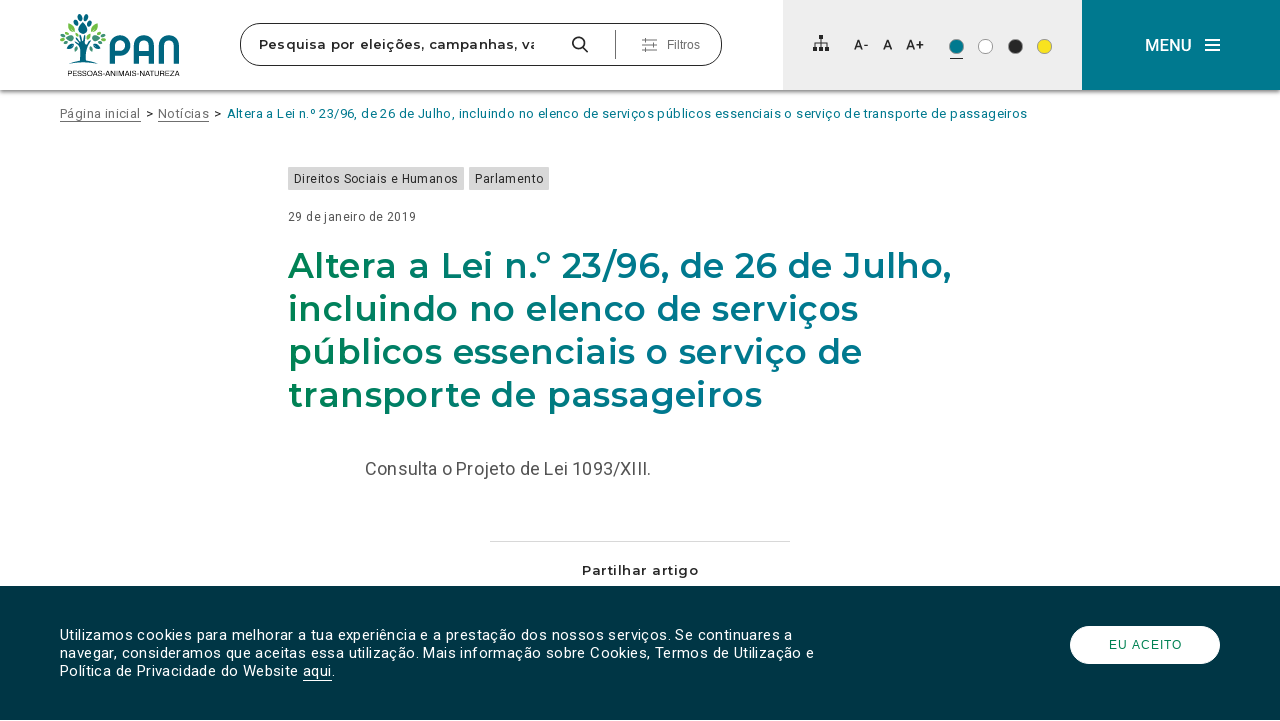

--- FILE ---
content_type: text/html; charset=utf-8
request_url: https://www.google.com/recaptcha/api2/anchor?ar=1&k=6Lc-jZIUAAAAAGLW1l-csKIQj6CNa_dtfo_5VwJL&co=aHR0cHM6Ly9wYW4uY29tLnB0OjQ0Mw..&hl=en&v=PoyoqOPhxBO7pBk68S4YbpHZ&size=invisible&anchor-ms=20000&execute-ms=30000&cb=f8o5ezlfxdd6
body_size: 48624
content:
<!DOCTYPE HTML><html dir="ltr" lang="en"><head><meta http-equiv="Content-Type" content="text/html; charset=UTF-8">
<meta http-equiv="X-UA-Compatible" content="IE=edge">
<title>reCAPTCHA</title>
<style type="text/css">
/* cyrillic-ext */
@font-face {
  font-family: 'Roboto';
  font-style: normal;
  font-weight: 400;
  font-stretch: 100%;
  src: url(//fonts.gstatic.com/s/roboto/v48/KFO7CnqEu92Fr1ME7kSn66aGLdTylUAMa3GUBHMdazTgWw.woff2) format('woff2');
  unicode-range: U+0460-052F, U+1C80-1C8A, U+20B4, U+2DE0-2DFF, U+A640-A69F, U+FE2E-FE2F;
}
/* cyrillic */
@font-face {
  font-family: 'Roboto';
  font-style: normal;
  font-weight: 400;
  font-stretch: 100%;
  src: url(//fonts.gstatic.com/s/roboto/v48/KFO7CnqEu92Fr1ME7kSn66aGLdTylUAMa3iUBHMdazTgWw.woff2) format('woff2');
  unicode-range: U+0301, U+0400-045F, U+0490-0491, U+04B0-04B1, U+2116;
}
/* greek-ext */
@font-face {
  font-family: 'Roboto';
  font-style: normal;
  font-weight: 400;
  font-stretch: 100%;
  src: url(//fonts.gstatic.com/s/roboto/v48/KFO7CnqEu92Fr1ME7kSn66aGLdTylUAMa3CUBHMdazTgWw.woff2) format('woff2');
  unicode-range: U+1F00-1FFF;
}
/* greek */
@font-face {
  font-family: 'Roboto';
  font-style: normal;
  font-weight: 400;
  font-stretch: 100%;
  src: url(//fonts.gstatic.com/s/roboto/v48/KFO7CnqEu92Fr1ME7kSn66aGLdTylUAMa3-UBHMdazTgWw.woff2) format('woff2');
  unicode-range: U+0370-0377, U+037A-037F, U+0384-038A, U+038C, U+038E-03A1, U+03A3-03FF;
}
/* math */
@font-face {
  font-family: 'Roboto';
  font-style: normal;
  font-weight: 400;
  font-stretch: 100%;
  src: url(//fonts.gstatic.com/s/roboto/v48/KFO7CnqEu92Fr1ME7kSn66aGLdTylUAMawCUBHMdazTgWw.woff2) format('woff2');
  unicode-range: U+0302-0303, U+0305, U+0307-0308, U+0310, U+0312, U+0315, U+031A, U+0326-0327, U+032C, U+032F-0330, U+0332-0333, U+0338, U+033A, U+0346, U+034D, U+0391-03A1, U+03A3-03A9, U+03B1-03C9, U+03D1, U+03D5-03D6, U+03F0-03F1, U+03F4-03F5, U+2016-2017, U+2034-2038, U+203C, U+2040, U+2043, U+2047, U+2050, U+2057, U+205F, U+2070-2071, U+2074-208E, U+2090-209C, U+20D0-20DC, U+20E1, U+20E5-20EF, U+2100-2112, U+2114-2115, U+2117-2121, U+2123-214F, U+2190, U+2192, U+2194-21AE, U+21B0-21E5, U+21F1-21F2, U+21F4-2211, U+2213-2214, U+2216-22FF, U+2308-230B, U+2310, U+2319, U+231C-2321, U+2336-237A, U+237C, U+2395, U+239B-23B7, U+23D0, U+23DC-23E1, U+2474-2475, U+25AF, U+25B3, U+25B7, U+25BD, U+25C1, U+25CA, U+25CC, U+25FB, U+266D-266F, U+27C0-27FF, U+2900-2AFF, U+2B0E-2B11, U+2B30-2B4C, U+2BFE, U+3030, U+FF5B, U+FF5D, U+1D400-1D7FF, U+1EE00-1EEFF;
}
/* symbols */
@font-face {
  font-family: 'Roboto';
  font-style: normal;
  font-weight: 400;
  font-stretch: 100%;
  src: url(//fonts.gstatic.com/s/roboto/v48/KFO7CnqEu92Fr1ME7kSn66aGLdTylUAMaxKUBHMdazTgWw.woff2) format('woff2');
  unicode-range: U+0001-000C, U+000E-001F, U+007F-009F, U+20DD-20E0, U+20E2-20E4, U+2150-218F, U+2190, U+2192, U+2194-2199, U+21AF, U+21E6-21F0, U+21F3, U+2218-2219, U+2299, U+22C4-22C6, U+2300-243F, U+2440-244A, U+2460-24FF, U+25A0-27BF, U+2800-28FF, U+2921-2922, U+2981, U+29BF, U+29EB, U+2B00-2BFF, U+4DC0-4DFF, U+FFF9-FFFB, U+10140-1018E, U+10190-1019C, U+101A0, U+101D0-101FD, U+102E0-102FB, U+10E60-10E7E, U+1D2C0-1D2D3, U+1D2E0-1D37F, U+1F000-1F0FF, U+1F100-1F1AD, U+1F1E6-1F1FF, U+1F30D-1F30F, U+1F315, U+1F31C, U+1F31E, U+1F320-1F32C, U+1F336, U+1F378, U+1F37D, U+1F382, U+1F393-1F39F, U+1F3A7-1F3A8, U+1F3AC-1F3AF, U+1F3C2, U+1F3C4-1F3C6, U+1F3CA-1F3CE, U+1F3D4-1F3E0, U+1F3ED, U+1F3F1-1F3F3, U+1F3F5-1F3F7, U+1F408, U+1F415, U+1F41F, U+1F426, U+1F43F, U+1F441-1F442, U+1F444, U+1F446-1F449, U+1F44C-1F44E, U+1F453, U+1F46A, U+1F47D, U+1F4A3, U+1F4B0, U+1F4B3, U+1F4B9, U+1F4BB, U+1F4BF, U+1F4C8-1F4CB, U+1F4D6, U+1F4DA, U+1F4DF, U+1F4E3-1F4E6, U+1F4EA-1F4ED, U+1F4F7, U+1F4F9-1F4FB, U+1F4FD-1F4FE, U+1F503, U+1F507-1F50B, U+1F50D, U+1F512-1F513, U+1F53E-1F54A, U+1F54F-1F5FA, U+1F610, U+1F650-1F67F, U+1F687, U+1F68D, U+1F691, U+1F694, U+1F698, U+1F6AD, U+1F6B2, U+1F6B9-1F6BA, U+1F6BC, U+1F6C6-1F6CF, U+1F6D3-1F6D7, U+1F6E0-1F6EA, U+1F6F0-1F6F3, U+1F6F7-1F6FC, U+1F700-1F7FF, U+1F800-1F80B, U+1F810-1F847, U+1F850-1F859, U+1F860-1F887, U+1F890-1F8AD, U+1F8B0-1F8BB, U+1F8C0-1F8C1, U+1F900-1F90B, U+1F93B, U+1F946, U+1F984, U+1F996, U+1F9E9, U+1FA00-1FA6F, U+1FA70-1FA7C, U+1FA80-1FA89, U+1FA8F-1FAC6, U+1FACE-1FADC, U+1FADF-1FAE9, U+1FAF0-1FAF8, U+1FB00-1FBFF;
}
/* vietnamese */
@font-face {
  font-family: 'Roboto';
  font-style: normal;
  font-weight: 400;
  font-stretch: 100%;
  src: url(//fonts.gstatic.com/s/roboto/v48/KFO7CnqEu92Fr1ME7kSn66aGLdTylUAMa3OUBHMdazTgWw.woff2) format('woff2');
  unicode-range: U+0102-0103, U+0110-0111, U+0128-0129, U+0168-0169, U+01A0-01A1, U+01AF-01B0, U+0300-0301, U+0303-0304, U+0308-0309, U+0323, U+0329, U+1EA0-1EF9, U+20AB;
}
/* latin-ext */
@font-face {
  font-family: 'Roboto';
  font-style: normal;
  font-weight: 400;
  font-stretch: 100%;
  src: url(//fonts.gstatic.com/s/roboto/v48/KFO7CnqEu92Fr1ME7kSn66aGLdTylUAMa3KUBHMdazTgWw.woff2) format('woff2');
  unicode-range: U+0100-02BA, U+02BD-02C5, U+02C7-02CC, U+02CE-02D7, U+02DD-02FF, U+0304, U+0308, U+0329, U+1D00-1DBF, U+1E00-1E9F, U+1EF2-1EFF, U+2020, U+20A0-20AB, U+20AD-20C0, U+2113, U+2C60-2C7F, U+A720-A7FF;
}
/* latin */
@font-face {
  font-family: 'Roboto';
  font-style: normal;
  font-weight: 400;
  font-stretch: 100%;
  src: url(//fonts.gstatic.com/s/roboto/v48/KFO7CnqEu92Fr1ME7kSn66aGLdTylUAMa3yUBHMdazQ.woff2) format('woff2');
  unicode-range: U+0000-00FF, U+0131, U+0152-0153, U+02BB-02BC, U+02C6, U+02DA, U+02DC, U+0304, U+0308, U+0329, U+2000-206F, U+20AC, U+2122, U+2191, U+2193, U+2212, U+2215, U+FEFF, U+FFFD;
}
/* cyrillic-ext */
@font-face {
  font-family: 'Roboto';
  font-style: normal;
  font-weight: 500;
  font-stretch: 100%;
  src: url(//fonts.gstatic.com/s/roboto/v48/KFO7CnqEu92Fr1ME7kSn66aGLdTylUAMa3GUBHMdazTgWw.woff2) format('woff2');
  unicode-range: U+0460-052F, U+1C80-1C8A, U+20B4, U+2DE0-2DFF, U+A640-A69F, U+FE2E-FE2F;
}
/* cyrillic */
@font-face {
  font-family: 'Roboto';
  font-style: normal;
  font-weight: 500;
  font-stretch: 100%;
  src: url(//fonts.gstatic.com/s/roboto/v48/KFO7CnqEu92Fr1ME7kSn66aGLdTylUAMa3iUBHMdazTgWw.woff2) format('woff2');
  unicode-range: U+0301, U+0400-045F, U+0490-0491, U+04B0-04B1, U+2116;
}
/* greek-ext */
@font-face {
  font-family: 'Roboto';
  font-style: normal;
  font-weight: 500;
  font-stretch: 100%;
  src: url(//fonts.gstatic.com/s/roboto/v48/KFO7CnqEu92Fr1ME7kSn66aGLdTylUAMa3CUBHMdazTgWw.woff2) format('woff2');
  unicode-range: U+1F00-1FFF;
}
/* greek */
@font-face {
  font-family: 'Roboto';
  font-style: normal;
  font-weight: 500;
  font-stretch: 100%;
  src: url(//fonts.gstatic.com/s/roboto/v48/KFO7CnqEu92Fr1ME7kSn66aGLdTylUAMa3-UBHMdazTgWw.woff2) format('woff2');
  unicode-range: U+0370-0377, U+037A-037F, U+0384-038A, U+038C, U+038E-03A1, U+03A3-03FF;
}
/* math */
@font-face {
  font-family: 'Roboto';
  font-style: normal;
  font-weight: 500;
  font-stretch: 100%;
  src: url(//fonts.gstatic.com/s/roboto/v48/KFO7CnqEu92Fr1ME7kSn66aGLdTylUAMawCUBHMdazTgWw.woff2) format('woff2');
  unicode-range: U+0302-0303, U+0305, U+0307-0308, U+0310, U+0312, U+0315, U+031A, U+0326-0327, U+032C, U+032F-0330, U+0332-0333, U+0338, U+033A, U+0346, U+034D, U+0391-03A1, U+03A3-03A9, U+03B1-03C9, U+03D1, U+03D5-03D6, U+03F0-03F1, U+03F4-03F5, U+2016-2017, U+2034-2038, U+203C, U+2040, U+2043, U+2047, U+2050, U+2057, U+205F, U+2070-2071, U+2074-208E, U+2090-209C, U+20D0-20DC, U+20E1, U+20E5-20EF, U+2100-2112, U+2114-2115, U+2117-2121, U+2123-214F, U+2190, U+2192, U+2194-21AE, U+21B0-21E5, U+21F1-21F2, U+21F4-2211, U+2213-2214, U+2216-22FF, U+2308-230B, U+2310, U+2319, U+231C-2321, U+2336-237A, U+237C, U+2395, U+239B-23B7, U+23D0, U+23DC-23E1, U+2474-2475, U+25AF, U+25B3, U+25B7, U+25BD, U+25C1, U+25CA, U+25CC, U+25FB, U+266D-266F, U+27C0-27FF, U+2900-2AFF, U+2B0E-2B11, U+2B30-2B4C, U+2BFE, U+3030, U+FF5B, U+FF5D, U+1D400-1D7FF, U+1EE00-1EEFF;
}
/* symbols */
@font-face {
  font-family: 'Roboto';
  font-style: normal;
  font-weight: 500;
  font-stretch: 100%;
  src: url(//fonts.gstatic.com/s/roboto/v48/KFO7CnqEu92Fr1ME7kSn66aGLdTylUAMaxKUBHMdazTgWw.woff2) format('woff2');
  unicode-range: U+0001-000C, U+000E-001F, U+007F-009F, U+20DD-20E0, U+20E2-20E4, U+2150-218F, U+2190, U+2192, U+2194-2199, U+21AF, U+21E6-21F0, U+21F3, U+2218-2219, U+2299, U+22C4-22C6, U+2300-243F, U+2440-244A, U+2460-24FF, U+25A0-27BF, U+2800-28FF, U+2921-2922, U+2981, U+29BF, U+29EB, U+2B00-2BFF, U+4DC0-4DFF, U+FFF9-FFFB, U+10140-1018E, U+10190-1019C, U+101A0, U+101D0-101FD, U+102E0-102FB, U+10E60-10E7E, U+1D2C0-1D2D3, U+1D2E0-1D37F, U+1F000-1F0FF, U+1F100-1F1AD, U+1F1E6-1F1FF, U+1F30D-1F30F, U+1F315, U+1F31C, U+1F31E, U+1F320-1F32C, U+1F336, U+1F378, U+1F37D, U+1F382, U+1F393-1F39F, U+1F3A7-1F3A8, U+1F3AC-1F3AF, U+1F3C2, U+1F3C4-1F3C6, U+1F3CA-1F3CE, U+1F3D4-1F3E0, U+1F3ED, U+1F3F1-1F3F3, U+1F3F5-1F3F7, U+1F408, U+1F415, U+1F41F, U+1F426, U+1F43F, U+1F441-1F442, U+1F444, U+1F446-1F449, U+1F44C-1F44E, U+1F453, U+1F46A, U+1F47D, U+1F4A3, U+1F4B0, U+1F4B3, U+1F4B9, U+1F4BB, U+1F4BF, U+1F4C8-1F4CB, U+1F4D6, U+1F4DA, U+1F4DF, U+1F4E3-1F4E6, U+1F4EA-1F4ED, U+1F4F7, U+1F4F9-1F4FB, U+1F4FD-1F4FE, U+1F503, U+1F507-1F50B, U+1F50D, U+1F512-1F513, U+1F53E-1F54A, U+1F54F-1F5FA, U+1F610, U+1F650-1F67F, U+1F687, U+1F68D, U+1F691, U+1F694, U+1F698, U+1F6AD, U+1F6B2, U+1F6B9-1F6BA, U+1F6BC, U+1F6C6-1F6CF, U+1F6D3-1F6D7, U+1F6E0-1F6EA, U+1F6F0-1F6F3, U+1F6F7-1F6FC, U+1F700-1F7FF, U+1F800-1F80B, U+1F810-1F847, U+1F850-1F859, U+1F860-1F887, U+1F890-1F8AD, U+1F8B0-1F8BB, U+1F8C0-1F8C1, U+1F900-1F90B, U+1F93B, U+1F946, U+1F984, U+1F996, U+1F9E9, U+1FA00-1FA6F, U+1FA70-1FA7C, U+1FA80-1FA89, U+1FA8F-1FAC6, U+1FACE-1FADC, U+1FADF-1FAE9, U+1FAF0-1FAF8, U+1FB00-1FBFF;
}
/* vietnamese */
@font-face {
  font-family: 'Roboto';
  font-style: normal;
  font-weight: 500;
  font-stretch: 100%;
  src: url(//fonts.gstatic.com/s/roboto/v48/KFO7CnqEu92Fr1ME7kSn66aGLdTylUAMa3OUBHMdazTgWw.woff2) format('woff2');
  unicode-range: U+0102-0103, U+0110-0111, U+0128-0129, U+0168-0169, U+01A0-01A1, U+01AF-01B0, U+0300-0301, U+0303-0304, U+0308-0309, U+0323, U+0329, U+1EA0-1EF9, U+20AB;
}
/* latin-ext */
@font-face {
  font-family: 'Roboto';
  font-style: normal;
  font-weight: 500;
  font-stretch: 100%;
  src: url(//fonts.gstatic.com/s/roboto/v48/KFO7CnqEu92Fr1ME7kSn66aGLdTylUAMa3KUBHMdazTgWw.woff2) format('woff2');
  unicode-range: U+0100-02BA, U+02BD-02C5, U+02C7-02CC, U+02CE-02D7, U+02DD-02FF, U+0304, U+0308, U+0329, U+1D00-1DBF, U+1E00-1E9F, U+1EF2-1EFF, U+2020, U+20A0-20AB, U+20AD-20C0, U+2113, U+2C60-2C7F, U+A720-A7FF;
}
/* latin */
@font-face {
  font-family: 'Roboto';
  font-style: normal;
  font-weight: 500;
  font-stretch: 100%;
  src: url(//fonts.gstatic.com/s/roboto/v48/KFO7CnqEu92Fr1ME7kSn66aGLdTylUAMa3yUBHMdazQ.woff2) format('woff2');
  unicode-range: U+0000-00FF, U+0131, U+0152-0153, U+02BB-02BC, U+02C6, U+02DA, U+02DC, U+0304, U+0308, U+0329, U+2000-206F, U+20AC, U+2122, U+2191, U+2193, U+2212, U+2215, U+FEFF, U+FFFD;
}
/* cyrillic-ext */
@font-face {
  font-family: 'Roboto';
  font-style: normal;
  font-weight: 900;
  font-stretch: 100%;
  src: url(//fonts.gstatic.com/s/roboto/v48/KFO7CnqEu92Fr1ME7kSn66aGLdTylUAMa3GUBHMdazTgWw.woff2) format('woff2');
  unicode-range: U+0460-052F, U+1C80-1C8A, U+20B4, U+2DE0-2DFF, U+A640-A69F, U+FE2E-FE2F;
}
/* cyrillic */
@font-face {
  font-family: 'Roboto';
  font-style: normal;
  font-weight: 900;
  font-stretch: 100%;
  src: url(//fonts.gstatic.com/s/roboto/v48/KFO7CnqEu92Fr1ME7kSn66aGLdTylUAMa3iUBHMdazTgWw.woff2) format('woff2');
  unicode-range: U+0301, U+0400-045F, U+0490-0491, U+04B0-04B1, U+2116;
}
/* greek-ext */
@font-face {
  font-family: 'Roboto';
  font-style: normal;
  font-weight: 900;
  font-stretch: 100%;
  src: url(//fonts.gstatic.com/s/roboto/v48/KFO7CnqEu92Fr1ME7kSn66aGLdTylUAMa3CUBHMdazTgWw.woff2) format('woff2');
  unicode-range: U+1F00-1FFF;
}
/* greek */
@font-face {
  font-family: 'Roboto';
  font-style: normal;
  font-weight: 900;
  font-stretch: 100%;
  src: url(//fonts.gstatic.com/s/roboto/v48/KFO7CnqEu92Fr1ME7kSn66aGLdTylUAMa3-UBHMdazTgWw.woff2) format('woff2');
  unicode-range: U+0370-0377, U+037A-037F, U+0384-038A, U+038C, U+038E-03A1, U+03A3-03FF;
}
/* math */
@font-face {
  font-family: 'Roboto';
  font-style: normal;
  font-weight: 900;
  font-stretch: 100%;
  src: url(//fonts.gstatic.com/s/roboto/v48/KFO7CnqEu92Fr1ME7kSn66aGLdTylUAMawCUBHMdazTgWw.woff2) format('woff2');
  unicode-range: U+0302-0303, U+0305, U+0307-0308, U+0310, U+0312, U+0315, U+031A, U+0326-0327, U+032C, U+032F-0330, U+0332-0333, U+0338, U+033A, U+0346, U+034D, U+0391-03A1, U+03A3-03A9, U+03B1-03C9, U+03D1, U+03D5-03D6, U+03F0-03F1, U+03F4-03F5, U+2016-2017, U+2034-2038, U+203C, U+2040, U+2043, U+2047, U+2050, U+2057, U+205F, U+2070-2071, U+2074-208E, U+2090-209C, U+20D0-20DC, U+20E1, U+20E5-20EF, U+2100-2112, U+2114-2115, U+2117-2121, U+2123-214F, U+2190, U+2192, U+2194-21AE, U+21B0-21E5, U+21F1-21F2, U+21F4-2211, U+2213-2214, U+2216-22FF, U+2308-230B, U+2310, U+2319, U+231C-2321, U+2336-237A, U+237C, U+2395, U+239B-23B7, U+23D0, U+23DC-23E1, U+2474-2475, U+25AF, U+25B3, U+25B7, U+25BD, U+25C1, U+25CA, U+25CC, U+25FB, U+266D-266F, U+27C0-27FF, U+2900-2AFF, U+2B0E-2B11, U+2B30-2B4C, U+2BFE, U+3030, U+FF5B, U+FF5D, U+1D400-1D7FF, U+1EE00-1EEFF;
}
/* symbols */
@font-face {
  font-family: 'Roboto';
  font-style: normal;
  font-weight: 900;
  font-stretch: 100%;
  src: url(//fonts.gstatic.com/s/roboto/v48/KFO7CnqEu92Fr1ME7kSn66aGLdTylUAMaxKUBHMdazTgWw.woff2) format('woff2');
  unicode-range: U+0001-000C, U+000E-001F, U+007F-009F, U+20DD-20E0, U+20E2-20E4, U+2150-218F, U+2190, U+2192, U+2194-2199, U+21AF, U+21E6-21F0, U+21F3, U+2218-2219, U+2299, U+22C4-22C6, U+2300-243F, U+2440-244A, U+2460-24FF, U+25A0-27BF, U+2800-28FF, U+2921-2922, U+2981, U+29BF, U+29EB, U+2B00-2BFF, U+4DC0-4DFF, U+FFF9-FFFB, U+10140-1018E, U+10190-1019C, U+101A0, U+101D0-101FD, U+102E0-102FB, U+10E60-10E7E, U+1D2C0-1D2D3, U+1D2E0-1D37F, U+1F000-1F0FF, U+1F100-1F1AD, U+1F1E6-1F1FF, U+1F30D-1F30F, U+1F315, U+1F31C, U+1F31E, U+1F320-1F32C, U+1F336, U+1F378, U+1F37D, U+1F382, U+1F393-1F39F, U+1F3A7-1F3A8, U+1F3AC-1F3AF, U+1F3C2, U+1F3C4-1F3C6, U+1F3CA-1F3CE, U+1F3D4-1F3E0, U+1F3ED, U+1F3F1-1F3F3, U+1F3F5-1F3F7, U+1F408, U+1F415, U+1F41F, U+1F426, U+1F43F, U+1F441-1F442, U+1F444, U+1F446-1F449, U+1F44C-1F44E, U+1F453, U+1F46A, U+1F47D, U+1F4A3, U+1F4B0, U+1F4B3, U+1F4B9, U+1F4BB, U+1F4BF, U+1F4C8-1F4CB, U+1F4D6, U+1F4DA, U+1F4DF, U+1F4E3-1F4E6, U+1F4EA-1F4ED, U+1F4F7, U+1F4F9-1F4FB, U+1F4FD-1F4FE, U+1F503, U+1F507-1F50B, U+1F50D, U+1F512-1F513, U+1F53E-1F54A, U+1F54F-1F5FA, U+1F610, U+1F650-1F67F, U+1F687, U+1F68D, U+1F691, U+1F694, U+1F698, U+1F6AD, U+1F6B2, U+1F6B9-1F6BA, U+1F6BC, U+1F6C6-1F6CF, U+1F6D3-1F6D7, U+1F6E0-1F6EA, U+1F6F0-1F6F3, U+1F6F7-1F6FC, U+1F700-1F7FF, U+1F800-1F80B, U+1F810-1F847, U+1F850-1F859, U+1F860-1F887, U+1F890-1F8AD, U+1F8B0-1F8BB, U+1F8C0-1F8C1, U+1F900-1F90B, U+1F93B, U+1F946, U+1F984, U+1F996, U+1F9E9, U+1FA00-1FA6F, U+1FA70-1FA7C, U+1FA80-1FA89, U+1FA8F-1FAC6, U+1FACE-1FADC, U+1FADF-1FAE9, U+1FAF0-1FAF8, U+1FB00-1FBFF;
}
/* vietnamese */
@font-face {
  font-family: 'Roboto';
  font-style: normal;
  font-weight: 900;
  font-stretch: 100%;
  src: url(//fonts.gstatic.com/s/roboto/v48/KFO7CnqEu92Fr1ME7kSn66aGLdTylUAMa3OUBHMdazTgWw.woff2) format('woff2');
  unicode-range: U+0102-0103, U+0110-0111, U+0128-0129, U+0168-0169, U+01A0-01A1, U+01AF-01B0, U+0300-0301, U+0303-0304, U+0308-0309, U+0323, U+0329, U+1EA0-1EF9, U+20AB;
}
/* latin-ext */
@font-face {
  font-family: 'Roboto';
  font-style: normal;
  font-weight: 900;
  font-stretch: 100%;
  src: url(//fonts.gstatic.com/s/roboto/v48/KFO7CnqEu92Fr1ME7kSn66aGLdTylUAMa3KUBHMdazTgWw.woff2) format('woff2');
  unicode-range: U+0100-02BA, U+02BD-02C5, U+02C7-02CC, U+02CE-02D7, U+02DD-02FF, U+0304, U+0308, U+0329, U+1D00-1DBF, U+1E00-1E9F, U+1EF2-1EFF, U+2020, U+20A0-20AB, U+20AD-20C0, U+2113, U+2C60-2C7F, U+A720-A7FF;
}
/* latin */
@font-face {
  font-family: 'Roboto';
  font-style: normal;
  font-weight: 900;
  font-stretch: 100%;
  src: url(//fonts.gstatic.com/s/roboto/v48/KFO7CnqEu92Fr1ME7kSn66aGLdTylUAMa3yUBHMdazQ.woff2) format('woff2');
  unicode-range: U+0000-00FF, U+0131, U+0152-0153, U+02BB-02BC, U+02C6, U+02DA, U+02DC, U+0304, U+0308, U+0329, U+2000-206F, U+20AC, U+2122, U+2191, U+2193, U+2212, U+2215, U+FEFF, U+FFFD;
}

</style>
<link rel="stylesheet" type="text/css" href="https://www.gstatic.com/recaptcha/releases/PoyoqOPhxBO7pBk68S4YbpHZ/styles__ltr.css">
<script nonce="xaXy1w20L92eyyqNkURXkg" type="text/javascript">window['__recaptcha_api'] = 'https://www.google.com/recaptcha/api2/';</script>
<script type="text/javascript" src="https://www.gstatic.com/recaptcha/releases/PoyoqOPhxBO7pBk68S4YbpHZ/recaptcha__en.js" nonce="xaXy1w20L92eyyqNkURXkg">
      
    </script></head>
<body><div id="rc-anchor-alert" class="rc-anchor-alert"></div>
<input type="hidden" id="recaptcha-token" value="[base64]">
<script type="text/javascript" nonce="xaXy1w20L92eyyqNkURXkg">
      recaptcha.anchor.Main.init("[\x22ainput\x22,[\x22bgdata\x22,\x22\x22,\[base64]/[base64]/bmV3IFpbdF0obVswXSk6Sz09Mj9uZXcgWlt0XShtWzBdLG1bMV0pOks9PTM/bmV3IFpbdF0obVswXSxtWzFdLG1bMl0pOks9PTQ/[base64]/[base64]/[base64]/[base64]/[base64]/[base64]/[base64]/[base64]/[base64]/[base64]/[base64]/[base64]/[base64]/[base64]\\u003d\\u003d\x22,\[base64]\\u003d\x22,\x22wpcnwoHDtMOCwpzDnMK3NsKZGCU8T1VfaMOaw5lPw4UGwpMqwpzCnSIuQnZKZ8KOEcK1Wl3CqMOGcEV6wpHCscO6wobCgmHDlEPCmsOhwq7CqsKFw4M6wqnDj8Oew7TCoBtmOsK6wrbDvcKsw6Y0aMO7w53ChcOQwqoJEMOtLCLCt18fwojCp8ORLm/Duy1+w5hvdCxSaWjCtcOKXCMBw5l2wpMebiBdW2Eqw4jDlcKCwqF/woQnMmUkf8K8LCdyLcKjwq7Cn8K5SMOVb8Oqw5rCh8KBOMOLPsKKw5Mbwo8Uwp7CiMKNw54hwp5Hw57DhcKTJsKBWcKRYDbDlMKdw50FFFXCncOOAH3DmhLDtWLCmGIRfznCkxTDjUtpOkZ/ScOcZMOlw6ZoN1bCtRtMK8KWbjZmwqUHw6bDv8KmMsKwwpbCrMKfw7Nxw5xaNcKgKX/DvcOxdcOnw5TDphfClcO1wrYWGsO/GDTCksOhB0xgHcOIw7TCmQzDs8OgBE4qwpnDumbCjMOswrzDq8ORfxbDh8KNwpTCvHvCt0wcw6rDksKTwroyw7Q+wqzCrsKGwpLDrVfDucKTwpnDn31Bwqhpw4Yrw5nDusKLesKBw58SIsOMX8K/aA/CjMKZwpATw7fCtS3CmDoASAzCnhcbwoLDgC8RdyfCuj7Cp8ODe8KRwo8aQBzDh8KnEng5w6DCmsOOw4TCtMKwVMOwwpF9NlvCucOpRGMyw5LChF7ChcK1w7LDvWzDsX/Cg8Khe3dyO8Kqw7weBkXDo8K6wr4CGmDCvsKDeMKQDiUyDsK/[base64]/CscOMNMOew5hZw5ENw78SbExBTBvDsA5GYsKkwpVSdjzDrsOXYk9Lw6NhQcOyAsO0Zwgew7MxE8OMw5bClsK5XQ/Cg8O8MGwzw4Q6Qy15TMK+wqLCnlpjPMOsw5zCrMKVwoLDqBXChcOaw5/[base64]/[base64]/w5bDhTnDrG1TD8K2SnTCqcKDwowbfgrDqT/CgR5zwpLDnsKSV8Opw6FRw5zCqMKQRGowEcOnw7nCtMKMd8OKMwjDoXINWcK2w7fDgRdpw4gAwoFRR0fDhcOySxPCvwZZWcOMwoY2XnzCg2HCl8KSw7HDsD/CiMKww4oVwqrDrQlvQnJJHmhFw6URw4LCqDDDjAzDnE9lw54mMUYxEDDDt8OfGsOWw4QrIQhOV03DgcKrTVleGnkaVMOhYMKgFQBRdS7CrsOufcKtAnFrPlBMaCI+wpjDvQpSPsKbwoXCqQfCri1Swp8ZwqU8MGE6w4rCug3Cu2DDlsK/w41sw4oKVMO4w7YtwrnCmsKtOkzDucOxVsKHFsK/w7TDrsOmw4zCmGfDnjMUPC/CjzolW2jCvsOyw7oDwpLCkcKdworDhgQQwrYREHTCuStnwr/[base64]/Cq8Kgw74ECh4yw554ZMO7McKTIcKGwotIwqvDlsKew4xbDcO5wq/[base64]/[base64]/[base64]/w7IFS8K3R0/DusOywqXCjg/CozIMwrEKOFF+w4jCgy99w5tkw7jCv8KHw4/DicO+C0gOwp92w6RfBcKDW37Chy/CqhxFwrXCnsOTHsOsSGVMwqNnwojCjjYvSDEDDyp+wobCo8KDJ8OYwoDCjcKCJF4LcDdPMCDDnhXDnMOrT1vCssOiPsK2Q8OAw5ckwqJJwofCsB84KcO2wo4pSsO0w43CgsOOMsK/XhrCjMOyMxTCusK+FMOewozDhBvCmMOTw7zClV3ClTLDuGbCrRZ0wpEKw5ZnEsKgwqJuQTBAw77DjnfDvcKWQMKoHyvDqcKhw7PDpUUPw6NyWMKiw5gfw6dzEMKEW8KhwpV/ZEMjNsOTw7sVVsK6w7jCoMOBFsKHF8KTwr/[base64]/CoMO7wo4nwoc9wpLDmk/CmFHCq8OWcMKNwp1KaDlmWcOqOMKLfi80I1dAaMOKH8OGVcOPw714EyNaw5rCrsOCTcOrQsOAwrLDqMOgw7TCsGfDgW4kd8O6e8KnFcOXM8OzC8Kvw7QhwpN3wpfDpcOkfWgSfcKpw5/CoX7DuEBwN8KqGjgDC1bDsGAaBV7DlD3CvMONw5nClURDwovCo1owQkhjX8OxwoE+w4xbw75FBGjCrX02wp1bRW7CqA/DrTrDpMOnw4HCjiJyGsO3wo7DlsOyEH8NAkRvw5YPScOaw5/CmlVnwphiGRo8w4N+w7jChCE6ag58w7YfL8OpFMKcw5nDiMOIw6Anw7vDhz3CpMO8wr9GfMKTwopzwrpYIFAKw50yK8O2K0TDtsOkJsOTXsKxLsOCM8KtezrChMK/McO+wqlmJgk4w4jCvWvDtH7DmsOeRWPDrW4vwqUEB8K2wogQw6hGZMKxIsOpCgw1HCEgw6IYw6rDlwDDgHMDwr7ChMKWZSMZC8O7woDCsgYpwogHI8OtwojCuMOIwpfDqgPDkGZ/VhoDc8KxX8K0P8OvX8KwwoNaw6R/w4AAU8Orw61de8OdfnUPAMOVwrBtw73CkxEhWDpIw5NmworCqjNPwpjDscOGFS4SHcKRDljDtQrCr8KdC8OgF3vDglfCqMKvfcKIwqdXwqTCoMOWKlbDrsOrUHhKwoZzRCDDhVfDnSrDs17Csm9aw6Mnw416wox/w4oew6DDr8KyY8K0TsOMwqXCo8O4w45bYcOWVCjDiMKMwpDClcKJwpk1ETnDnX3DsMK8aRAnw6HDrsKwPS3CsHnDrw9rw4TCk8OtZiUQSENtwpkiw73Csgkfw7RrecOMwo5mw5c6w6HCjCZUw4tLwqvDv2lFKsKtPcKDGmXDi3l0VMOnwplPwp/[base64]/w4c0McKEAA/Dp8Kjw7rDkcOIwq3DvFpkw6cqD8K5w6rDqSnCtsOHLcORwpxaw6EKwp5/wpRQbWjDvnAew78VZ8O5w4BeGMOtR8O/HWxew57DhlHChnXCvwvDpHLCjETDpHIWSB7Cnl3Dg3Vla8Krw5kNwrYqw5s3wqNdw5dgZ8O4MwzDuWZEIcKMw40oWQpkwqBzKsK1wpBBw47CqcOEwptDUMOTwq0+SMOfwovDlMOfw7HCgiQ2wpbCrHJmDsK6AMKvYcKKw4lCwq4Pw69/VnPCtMORA1/[base64]/[base64]/w7jDpcKRPMKHdsKlw51jwr/Cn8OIwpsUwqLCtMKjwqPDghnDhUIJbsObwqNNLi/DlcOMw4/CocOhw7HCtFfCjMKCw4DDo1TCuMKww5XDpMOgw54vCVhScMOfw6EWwp5EdMOuFjY4e8KyBG/DhsKfLsKTw6vCpSTCpEV/R3whwpjDkTcKVFfCqMO5biTDkcOIw5RQJiLCnjnCjsOawpITwr/[base64]/DgxTDm8OEFVrCsMKbMkktFMKxaUNWwp3DuMKHcn1VwoVBYHtJw688JlHDh8K3wpBRHsOnw5PDksORKCXDk8Opw4vDl0jDgcODw4Vmw5o2AC3CocOqcMKbfzzCvMK5KU7CrMKlwpR5XDIMw4oHSGwoSMK5wrh3wobCi8Oew5dffxrCi0Muwo9cw5Qnw4Mhw4EWw6/CiMOpw5AAW8KdCjzDoMKJwqVIwqnDhm/DpMOIwqEnIUoQw4PDlcKZw7ZnJTZYwqbCt1XCvsKtesKlw6TCqEZwwolhwqMWwqbCsMK3w6BcaFbClDPDtxrDgcKNWsODwp4ew7nDhcOGKh3CpFXCgm/[base64]/CuhTClsO1QsKUwrPDucKlEcKjwqY1SwrDh8OHCApfI0hAEFJpE1rDiMOKenYJw4BGwr0TJUNlwprDnsKZRktQRsKdAGJhUS8HU8OKeMOMBMKFF8K9wp4Lw4xJwowQwqYfw4RCeDI4Gnckw6YVeQTDm8Kzw7FEwq/Cum3DkxfDh8OEw6fCqDDCi8KkSMKww7FtwpfCvHojSCdiHsKaHl0FEMOcXsOkViHCmg/[base64]/CsSXCvCPDtUFhIcKRwq7DkhR2PloPfBBofEFIw4YgMgjDsA/DrsK/w53Dh3kaRgHDuiMufXPCncOFwrU/QsORCmIywrEULWp0wpjDjcOtw6HDuAUwwpJcZBEgw5hQw5/Cjh16wqVBZsO/wqXCgMKXw4Aqw7dMHcO0wqbDv8K5NMO/wo7DpmzDhA7CscOLwpLDh0poMg9awrzDnjrDp8KEJgnClQtIw5PDlADCmg8YwpRXwoTDl8KgwrZvwoDCgCnDu8K/wokmDhUfwokvNsK9w5nCq0vDikPCvCTCkMONwqRgw5LCjsKRwonCnwcxesORwovDoMKRwrIjc17DhMOUw6IRccKHwrrCpMOnw4DCsMKww6jCnE/[base64]/woHDkkQ9WMKjX8OOOMKSw6rDqXkyUMK7EcOTBUPCmnzCqlXDk3MzbQvCp249w53DqgDCrHo/[base64]/Cl8O3S8KswpkRwqRtworCqS7DqsOFL2HDtcO2w43Ck8OifsKrw7tCwq8ZK2g8KTNTH3zDh1QjwpA8w47DqMKjw53Dj8OCKcOgwpwnRsKZXsKUw6zCnWgVHl7CgXLDhmTDvcKaw5HChMOLwp9mwowjdBnDrwLDpAjChQPDicKcw6tzNsOrwotobMOSMMKyXMKCw6/[base64]/Dgh8pwofCthXDsDTDl8K6CgfCqsK0w5hCVMK5OywRFCTDsF82woFBKETDg07DhMOSw60lwrJKw74jOMO5wqkjFMKCwrMsVhICw7bDssK7KsOBSSo7wqlOHcKNwqxWPAx/[base64]/DgcKewrA2TDDCrFkEw6LDsMO+fsO7FHfDgSkxwqQDw5cnccO6C8OIwrjCmcKUwoQhLDh+WGbDoCLDpB3Dh8Osw5UPYsKhwonDrV0qPVzDlHHCm8KTw6PDhW8Bw7vChsKHOMOGcxgtw6bCiz4Hwpp8E8Obw5/Cvi7CocKQwr4cPMO+w4/DhQ/[base64]/CgcOjwoTCiMOubH1sw7/DtA4DAlzChXLDhAwiw7fDoQfChQ9qX2/ClFtGwq7Dm8OAw7PDlywkw7LDksOMw5LCligNJ8KPwqZNwodCKcODLSTCmcOuGcKfUFvCiMOQwrRVwpciGMOawp3CoT5xw4DDhcOGBhzChSI5w4dgw6PDk8Ohw7gTw5nClloBwpgfw5tMMXrChMOuUMKwa8ObHcK+V8K9CFh4WSBdQnvCuMO6w5/Cs2RkwpNjwovDncOEcsKjwpLCiCUCwqR9cWfCgwnDgR45w5wVMRbDgQc4wpAQw5J8CcKMZFVKw4U+aMOQEWMhw45Gw4DCvG44w5V8w71sw4fDrHd8CRBmFcK3UcKCG8KLZ08VQ8K6w7HCt8OuwoUmFcKqY8Kxw5rDksK3McO/w6zDuUdXOcKBbzM+c8KpwqpIOXTDmsKgw71aU2pewp9rbMOfwpNvZMOzwoXDrXssbGARw45iwq85P1IbXsOzRcKHFTjDhcOrwrPChVp3EMKGcH4wwpLDiMKTbsKidsKbwoRwwonCrz4Qwo05LgjDpE8vwpgaM0DDrsO0TC4jQ3rDusO+VzvCgifDpUR7RBdPwq/[base64]/[base64]/CqcK9NQfDocOpw4vCjmBow4olw4jDignCjsKODcK6woHDnMKdwoLCqHvDmsK1wppuHnXDrMKKwp/[base64]/woN5Wy7CoC0UWcKOwqnCqTJIw5HDmhfCvsOEwpHCnTPCoMKhAMKBwqzCn3fDj8OawonClUzCpBJjwrE5wpUyHknCocOdw6jDvMOLfsKYAgfCvsO9Sx8Yw7EuQT/[base64]/DgARobMO5w4rDkcKBGkHDoMOnwosRQkdAw6Mww4/[base64]/Ds8KcwrtLf05hMR/CmMOgBMKjPcKdVMOZw5I8wrrDs8O2K8ORwodOIsO8MkvDomlqwpnCtcOQw6cMwoLCocK+w6cOe8KbQsK9E8K9bMOxBzHDvg1Hw6Qbw77DiSVdwqjCssK7w7zDjzoKXsOWw68Caml1w49Nw499CcKiOMKjw7nDvlo3bcK4JULCiwY/w7BwBVnDpcKtwokHwqnCuMK/KXIlwox0VDV0wrdcEMOmwrcxccOywqHCukFkwrnDhcO8wrMdZQ8nF8OXUylLwoNrOMKkw4rCoMKUw6xEwrPDr0FFwrl0wr98QxU+PsOeFG/DmynCgMOrw7wPwptPw61HcFp9GMKdAg/Cs8KBR8OKKU1/aBnDtHlzwpPDgUNdLMKXw7w/wqJqwoc0w5B0JnU5XMODYcOPw71TwoFVw4/[base64]/Dg8Ohw5PCgcKBwpHClT9Uw4XCnMKHw495wqPDqVsrwpPDl8O2w5Vew4hNB8OIK8KVw6nDtkAnSD5VwrjDpMKXwqHDqk3Dll/DmQDClnfDmA7CnlRbwp0jVGLCicOCw6LDl8K4wptRRG/CpcKbw5fDvRlRIsKuwpnCvzsCw6d1B1lywqU7dk7DplULw5g0d1xRwovCtnATwpQYCsKfT0HDqEzCn8OPwqDDmcK4ccK9wrkVwpPCmsOMwphWK8Oswr7CpMKLMcOvflnDusKXBw3Dt0VlLcKjwq/[base64]/CusKvDMOmD1DDjD3DpH/[base64]/[base64]/[base64]/[base64]/CkSJ8CsOTEnFvCTYKJ2oLNRzClknDqFbCiQwbwrxQwrBqRMKzFmI9M8Kqw4/[base64]/DpDrDmcOJw5nDr8KZwpccw4LClnPDs8K4LsKSw4nCg8O1wqzCrHXDv2xmfW/CjiU1w6Mrw7/CvG/Dj8K+w5XDuTAAL8Kyw4fDisKzMMOYwqQXw43DmMONw7bDqsKLwoLDmMO7Hj8NRjoMw5FuN8OoLcK0BFMBRh1uw4/Dq8Otwrl+wqnCrD8Rw4Q1wqPCo3HCjw9hw5HDnA/Ch8KCAC1aXyLClMKbScOTwpMTd8Kiwp/CnzbCpsKpB8OjJz/DkAI5wpvCoX/Crjk2SsKtwq/DtnfClcOzPcOZc3IDRsOqw40BPwbCtgnCrmxgEsOQMcOuwr/CpADDssOeThPDjijDhm0ce8KNwqLCpgHCizjCrlTDjWXDjX3Ckzg1GB3Cp8KBBcORwq3Cs8O/DQ4QwqvDmMOrwqAqcjgxLsKEwrtHKsOZw5c1w7HCoMKFHmBUwr/[base64]/[base64]/DpwNlw5EaTMKXByzCocOKw7p7ZVBMwqIYw4ZyWMO1wooNAW7DkRg/woxywqIXVXo/w6jDi8OLBkjCtTjDuMKhecK4S8KEPg5AY8Klw5TCnMKfwpZqXMKZw4lQKhkdfznDt8K6wrJDwoUtNcO0w4AdFEt4JR/[base64]/CmWnCuDgFAsOuWEQQScOkE8OMNwjCpxAHAW17B1kQDcKvw45aw683w4LDl8OdKcO8P8OLw4XCnsO3V0rDjsKaw6bDigd4wqRDw4nCjsKUP8KGD8ODEihmwqZyCMO8HGlBwpfDsBzDsmhowrRjOgjDmcKcJ01EADvDv8OuwpspH8KEw4nCoMO/w5jDiVknCXjCtMKMwr3DmEIDwovDp8KtwrRtwr7CtsKdwoPCr8KuaSMywprCtnHDpUwewqnCmsK/wqoXLsKVw6sIJ8KMwoc0NMKZwpzDtMK2asOUKsK3w6/CrRrDpsOZw5pyacOPGMKaUMOgw5vChcO9GcOubSPDsxshw74Cw7/DpsOnCMO4NcOLA8O+EloHXSjClxbCgsKaHSlbw6k3w7nDmEx9PVXCmzNNUsOHBcO6w5HDpcOvwpLCnAvCiSvDolB+w4HChSjCq8O5wpzDnRjDrMKawqhAwr1Xw4Eaw4weMyvCqCfDmiQfw4/[base64]/wqzDnjN1w6ljEhRwP0JXwpsYf0YCPkUIKlHCqzFYwqrDmB7CocOxw7HCr3khAnMgwpTCnVfDucKow6gcwqFLw53DjsOXwpsPElvCqcKYwo08woFMwqTCtMKrw4vDhXZpTRVYw4lxC1o+XAvDhcK+wqZZV3RATRQ6wrvCghPCtGLDiyDCrQHDhsKfex4bw6PDpQV9w5/Cm8OZDDDDp8Osd8K2w5FIRcKqw7FUOQbDhlzDuFDDr2Bzwp1+w4Ulc8Orw40Rwo1TAjVZw43Chj/DmQoPwr06Xx3Cg8OMdAYaw6kffcO/ZMObwqnCrsK5eEU8wrscwqQmCsO3w70zJMKMw6BRb8KtwrZGZMOrwqMCBMKKK8ObCsKrO8OLdcOgEQrCu8K/w4tNw6LDiS3Cjz7Cq8KuwqdKc3UOcGnCs8OQw53DsyzChMOkasKCG3YbQMKrw4BYHsOAw45bZMOtw4ZKWcKDJMORw6AgC8KsLcKwwpfChnZUw7YIQmnDpW/CisKCwqjDhGMFAmvDhsOgwoElwpbCv8O/w43DjyTCmBQ1AWciBsOBwr0qQ8Oxw4LChMKoZMKiD8KIwpc4w4XDoVrCrsOtXHM/CiLCr8K1TcOsw7TDvcKqRBTCtRfDnVV2w6DCqsKvw4cVwpvCqXrDuVLDmQ1La0UaJcK8e8OzbcOrw5Ewwq4jKCbDvkNuw65sL0XCvcK+w4F8McKMwpkWPk5UwqEIw700aMOEWzrDvnMKQsOBKDQ3U8O9woY0w4fCn8OUDhfChhvDpR7DosOhBxXDmcOSw4/DtFfCuMOBwqbDri12w4rCo8O4HwM/[base64]/w57DgcKHwpPDoRTDjWvDvVHCoMONw5JDwrMRw4fDhDvCrRkCwrcvSC7DncK0PRjCoMKSPDvCl8OnSsKSfU/[base64]/Cp35Db8OmwpcQdwA3w73DqCLCucOZwpPDmsOOV8OswozCicK8wp3CsV1jwokLV8KMwotewocew4DDlMO/SWnDlFfDgAgSw4VRCMOMwr/DocKiU8OTw5TCjMK0w6lQVAXDkMK8wpnCmMObekXDinZfwqzDkAsMw5XCqHHCmH9ze185fMOgPx1GeULDr0LCksOiw6rCqcOcFlLCiXLDoxsaTnfDkcKWw64Gw5pXwosqw7NeYUXDl2DDjsO2YcO/H8KidTgvwrPCoFcpwprCmUXCocOcV8OhYgnDkcO/wpvDuMK3w7kvw6XCjcOKwoHClnNcwrZ3F2vDjcKLw4zCrsKfdhEdOSYvwrgnecKUwoJ7OMO1wprDqcOhwpTDqsKGw7dtw77DksOQw6o2wrV0w5/[base64]/DkMOaeB/DhsObUcKAw7MpX8K9wqBSw7scwq3CjsOHw5cjejfDtMO4Jk0LwpfCkAFEAcOtIVjCnE8uP1TCvsOdNkPCg8Oewp1Zwq/DucOfMsOFZDLDrsOrI29DM10Rb8OQF1Uyw79aLcOXw6XCgX5YCl3CmwvChi8XEcKEw7lQP2QfdFvCpcKqw68cCMKaYMO2RwVNw5RwwonCnSzCjsODw57DhMKjw7HCmD4PwqvDqmg8wq3CssKiRsKHwo3CtcKMfRHDnsKhQsOqIcKTw6kiFMOoNx3DnMOCLGHDicOywq/[base64]/DgsK6wq3DocKawrzCqmlDBcOjwoXCtXFow63DocOWFsOrw5jChcOpZkpSw4zCgxBXw7nCv8K+Z3EdUsO8QznDt8OYwp/DrwJZb8KLD37DmsKcchwgGsOFfU9jw6vCpCEhw7t2JlnCjcKpwo7Dk8Oow77CqcK4K8KKw7/CssKwEcOKw4XDr8OdwovDrwJPZ8OrwrbDscKPw60kCH4pMMOOw5/DujR/wrtFw4fDnnNVwpvChGzCuMKtw5TDkcOhwrjDisKzecOQfsKaUsKfwqVLwqlGwrFyw4nCh8O1w7ECQ8OxXW/CtQTCuDvDuMOAwoLCo33DpcKkfjR3ciDCvDTDisKoC8KjHH7CgsK6GFg2AcOYV3PDt8K/DsOfwrZZX2BAw57Dt8KuwpXDhCkIw5zDgMOIPcKTH8OEZ2TDi0c2ASLDiFPDsyfDhiBJw61VHsKQw7pCV8OmVcKaPMKmwrRqLhDDk8K6w44LH8Olwq8fw47Cki1gw5/DoDlAI0xZEF7CosK4w7B1wqjDqcOSwqJ4w4fDtRYmw5gAbMK4YMOqTsKRwpDClMKNNxHCjFk7wrcdwoMcwrYww4YENcOvwpPCoiQoDMOLJX/Dr8KgLn3Cs2deeQrDkiHDhmDDnsKiwoN+woAKK03DliEQwrjCosKpw6ZTSsKfTzfDuhfDr8O/w4MeUcKLw4xpR8OjwqzDpMO3w5DDocKwwoBxw7wpW8KOwoAOwrzCrmZHEcO3w5fClCBIwoHChsOdKyhqw6F2wpDCusKswrMzG8KuwrgywqTDrMOMJMKOHcO/w7w4LD/Co8Ocw79oORXDq2fCjSAUwoDCgkUtwoPCs8OVKcKJIhYzwqPDu8KHD0vDq8KgGmnDo3LDrC7DhgIsGMO/BcKYTsKfw6E4w6xVwoTCnMKTw7TDpWnCkMO/w6hKw7LDnnLChElfaUgAFiPDhcOcwoECBMOmwqdXwrURwrs/c8OpwrTCpMK0aBRwfsKTwr4Cwo/ClQwTaMK2S2LCn8O/D8KtZcOAw61Pw5cSR8OYM8KKMsOFw5zDqMKow7fCmcO0CxzCoMOJwoUCw6rDgQ5dwpE2wpvCsgcnwoPCpjliw5nCt8OOPywnMMKXw4RWb13DjV/[base64]/Dl8OQw5EXVMKkd8Ktw5kAwp1WZMK7w63CvsOXw59lXsOQRzLClA7DjcKEcVXCnBRnMsOUwp0ow4rChMKXFgbCigR0HMKmJsOnDSgaw5AGBsKWH8O2UsOxwo8iwqdXaMOdw5M/CCNYwq9NZMKEwodCw6RCw6zChW5mR8OkwpAaw6o/w6nCqcORwq7Cs8OwYcK3dx94w4c8ZcO0woDClAnCtsKDwrXCi8KfBC/DqB/CrsKoa8OJB2wDbWwJw5DDisO9w64YwpNOw7dRwpRGIkcbNFMewpXCi2ZDHsOHwovCisKedQvDh8KtZ0gFwoRhCsOWw5rDocOYw6ZbK2IVwpN/YMOqURPDs8OCw5AVw7HCj8OcJ8K2OsOZRcOqX8KNw4zDtcO3wqDDoXDDvcO5FMOiw6UmX0rCoBvCg8KhwrLCgMKMw5/CiTjCksOzwqJ0U8K8ZMOLUHYNw5Nfw5oaP2swCcOTVAnDv3fChsKuSADCrTXDiHkuKcKtw7PCq8O/wpNGwrlIwolSW8OYDcKTScKFw5V0ccKewppPLgnChMOhU8KVwq3DgMO0M8KOEjDCnFgOw6pJWTPCogY7AsKswoLDpm/DsDVhM8OVeX7CjgTCv8Opd8OQw7PDml8FRMOnNMKFw7sPwpXDmGzDvAEDw4HCpsKmVMODQcOcw7B+wp1BTsKBRBs4w55kFjjDmsOpw5pOGMKuwojDlXFqFMOHwovCocOLw5rDjH4mdsKoVMK2woUaYmsNw75AwpjDhsKgw68ATXzDng/[base64]/Du8KUw4bCksKraUxtOsOQeMK7wqY/w5QHA183EmgvwpfCr13DpsKXJDnClHfCvGojFnHDkQYgKMKMT8OaGH7Cl1XDocKmwr5LwpwNG0TCv8Kyw5E4J1XCuUjDmHh+NsOTwoLDmVBjw7jCn8KKFGM5w5jDtsKlWFjCqVIPw6VSdMORecKzw6fChX/Dm8Kmw7nCo8K7wq8vUsKKwrDCni8aw7/CncOxXCHCljwWBn/[base64]/CnsOzDivCgCzCksKIw6x8wofDvMKLVsKZwoQlRiQnwqvDs8KAJxBNHcKHdMOvGBHCj8OawpB3CcOBFi88w43CocO1ScO5w7fCsXjCjB4CRSggXlDDrcKAwpHCgXwfeMK/DMORw6/DjsOOLMOswqskIMOLwrw4woBJwpXCrcKkCcKfwpTDpMKpQsOvwo7Dh8O6w7fDsUPDqQ9Gw65WCcOYwpzCgMKjScKSw77Dq8OeCRwww6HDkcOPK8KvecOOwpALSsOBNMOBw5ZmXcOEWix5wrjClsOZJBd2AcKPwpnDuDByfy/[base64]/CvMKDasK2w7/Cgjhdw6VGDcONw5BEGUPCpEpJZcOlwpTDr8Oaw6LCgypPwowcDTrDoT7ClGvDqcONZh0Fw7/[base64]/CmMODMXgtOGHDg8O0w77DjjlVfcK5w6LCqS8NO1PDuFXDgG0Bw4xvEsKlworCoMK3A3wQw4DCtnvCl1lHw4wqw77CvDsJXj5BwrfCtMK7d8KZKgHDkF/DiMKMw4HCqk5uFMKme3LCkR/Cp8Kvw7toXgrDrsKBMhkuOSbDocOFwqpjw4TDosOzw4rCkMKswpDCignDhncRGSRuw7jClsOXMx/DucOuwqNHwpHDq8OFwq7CsMKxw77Cm8Ktw7bClsOLN8KPa8KbworDnFt+w7XCiCAzeMOIOy44FMOKw6V5wrxxw6PDssOhIkJDwpEiXsOXwq9aw5/CoXDDn0rCq2BhwpjChlJHw7ZeLhTCvXjDk8OGFcOFbCEpe8KxZcOUPVDCtQrCqcKRfh/[base64]/CusKtwoTDscOpVyPCnToAMsKmw6bCggHCunHChDPClcKNKMK/wot5OcO7fT8BF8O3w7rCqsOawrJFCF3ChcOwwq7Cu2TDrkbDvVo0IcOcRMOZwo/CmMOtwpDDrQjDj8KdQMK/K0TDu8K/woRWQD/Duy3DrsKPThBzw515w58Kw75Sw7PDpsO/OsOKwrDDt8OJcys7wosnw6c9S8OvAFdHwrdQw7nCmcOwZBp2ccOSwrnCucKXwr/[base64]/E8OWw7YswrjDsMKXGhVBwr4WHMK6QsKTKSfCi0zDqcKzOcO+dsOoSMKuQngIw4wDwoctw4xdZcOTw5nCv1jDhsO/w7bCvcKew77CuMKsw6vCmsO+w5DClxdcDUVUasO9wogcPivCszLDqgLCkcK9HMKjwqcMJcKuEMKtXMKRPzx0c8OPA1FyEivCmyfDvGVABcOaw4DDr8Oaw7kWF1LDjlcVwrLDhj3DiER1wo7DmsKEDhTDhU3CiMOeBHfDjFPDo8O2FsO/GsK+w4/DiMOCwogrw5XDtcOQbgrCliLCj0XCvU57w7XDnU1PbE0UL8OjTMKbw7nDpsKlMsOEw4gYIsKwwpHDs8KMw6/DvsKlwoPCoh3CihfDsmtQOV7DsRnCgwLCjMKkL8KIU18kb1/Co8ORP1HDgsO7w7PDvMOTAyAbwrnDikrDh8K8w6h7w7BqD8K3FMKicsOwGQPDgE7CuMOOZ3NHw4MqwoBowp/CuXchaBQ6DcKuwrJYRgPDnsK8AcK7QcKJw59/w7LDlhPCpRrCuBvDn8OWOsOdBil+HAwZfcKDFsKjGcKiAjcUw4/CoCzDhcOeBcOWwo7Cq8OJw6lSVsKHw57CpgDCksOSwqjDtSgowpNWw73CiMKHw5zCrHjDvTsuwp/[base64]/Ci8Kpwopkw70zSmvCnQjDn8KPw7bDgcOUAT0mXkoaN2DDo1LCpBrCjy9ewpPDlWHCkjLDg8KTw5E7w4UiLXweNcKPw5bClDAkwqPDvzZYwqfDoEsHw5xVw7p1w65dwrfCqMOmfcO8wpNSOkBlw4HCn2TCi8OpE3xdwo/Dpx89TMOcFzsjQzdEMcOSwrTDocKLfcKNwpjDgxvDjiPCni8hw7vCsSLDnzfCo8OMWHI6wqXDqTjDqCfCqsKKZS47VsKGw65bDzvDksKIw7DCrcKQSsOdwp4oeT4/TyrCvSPCh8O8IMKQdXrCj2JLQsKYwpx0w6BQwqTCp8OxwrLCgMKdXsOJYRXDocKewpbCpHxgwrU3Q8KEw4NfU8OVbQrCqWnCvC4PEsK2dVrDjsKywqjChxfDlz/[base64]/Cu8KBw7cmw4nCq8K5JQ/DpCbDoWLCmMOnT8Opwphzw5Bwwohvw6cnwpxIw6PCvcKnK8OywojDgsKlbMKzSMK4N8KhNcOgworCq3YTw5puwp0hwqTDqXrDoh7DgQTDm3DDnwHCnRQ7fUwXwpXCohfCgcKbDjU/NQPDrcKGXSPDqSPDtxHCpsK2w6fDt8KfDX7Dtwo4wo8Zw7xpwo5rwrlvZcKiFFtUDVfDoMKGw7J/[base64]/Ck8O7w78MwqLDpsKhw7gIwr7DghLCiAwBwoIvwoB3w7PDqgAKWMKZw53DqMOrBngLWcKRw595w4fDg1UZwqHDlMOMwrzCncK5wq7CtMKxUsKDwoJZwoQBw79cw5XCgggMw5DCgS/DtwrDlE1QTMKYwpUew4UNCcKfwrzDhsK0DBHCsi9zaA7CrMKGbcOiwqLCigfCkV5JJsO6w5lLw4h4DjcBwoPDjsKwW8O+XcOswrFZwpPDtD7DscKDJHLDlwfCpMOyw5lAPBzDv0tBwoItw5o2OGDDicOqw65PFW/[base64]/DqsKNwpPDlh3ChsKsc2/DhsKEwpfDl8K/w7fDhcOUOQnCpX/DisOVwpfCvMOWWsKZw5XDtkoNExwWB8K2cUpPHMO3HMOXAWV7woDCh8KsdMKnc28SwrnCg2Agwo1FBMKYw4DCi1A0w68KSsK0wqvCicOJwo/CisKrHMKuazRyHgHDnMO9w4ouwrFcEwB2wrzCt2XDvsOrwozCpsO2wqLDmsOtwocRScOddQHCtUzDu8OXwploGMKgLWzCrALDrMOqw6vDtcKrTD/CsMKvG3nCoHBWWcOkwrDDhcKhw7gWfWduaWnCqMKRw44AcMOFCWvDjMKtV0LCj8KmwqJVTMK4QMK0JsKTfcKIw64cw5PCnxwLw7hjwqrDg0thwqLCozkbwp7DriRbGMOfw65xw7DDkU/CvmAfwqLCgsO6w7DClcOdw6lbAC9/XEbCjCBcWcKfWSTCm8KGfQUrbcOrwqZCFx0eKsKvw6bDlEXDpMOJZ8O1TsOzB8Kvw7R6bw0edQpobC5sw7rDj0k0JBt+w5o3w64Bw4jDuS19dWB+c2vCgMOcw51WVSARM8OUw6LDkTzDs8KhJ2zDuGFaOBFqwo/CnCcnwo0IR0jCl8O5wprCnCnCgBvDlCgNw7XChsOHw5s8w5NFY0/CgMO7w7DDkcO2XMOIHcO7woJkw74NXjrDocKWwpXCgA4VfHbCrMO9dsKqw6F3w7/CplQZP8OVJ8K/[base64]/DimTDqsKzOMKnwrbDoDoxJcKbwozDrcK0CEclwpLDs8ODTsOLwqLDnATDkRcYesKmw7/DuMO/Z8KEwr1Jw58eJy7CqMK2HR1/[base64]/Ow9ow57DhR3ClcOIG8Kzw6sXwqczw7kDFcOdK8KmwoTDtsKTSSVRw7XCn8KCwrwTKMOiw5/CgRDDmcOlw6QXwpDCvMKQwrHCoMKDw4PDh8Oqw45Ww4rDqMOAbWgPbsKUwrrCjsOOw4sPNBkqwqRebGDCpCTCu8KPwovCpsOpVcO4ETPDiSgdw4sLwrdYwo3Cq2fDs8O3S23DlGDDoMOjwoLDmgXCkVzCisORw7x3HDDDqTAcwo1sw4lWw6MYJMO3By9+w5/CpMOTw7rCnS/DkQ7DpXrDkULDoSdlfcKTLwJpfsKpwojDtAA3w4fCtQ7DjcKpJsKoIUTDn8K1w6LCuwDDrBk5wo/CowIURUNmwoltP8O8NcKow67ClEDCgmnCtcKST8KjFAVLRRwXwr7DksKVw7TCg0RAWCrDihYgBMOxdRFVRhjDh0TDoQskwpMTwoQHd8K1wrlLw4o0wrJncMO+UnM4Cw/CogzCrxErRQIbQgDDi8Ksw5U5w6zDtsOTw7NSwpnCt8KLHFxiwq7CmCnCsm8zScO/RMKlwqLDmcK2w73CuMOReXLDoMKgRF3DrmJ+S0AzwotlwoQrw6HCtMKlwq/CpMKjwqApex/DsWoYw6nCpsKddmdmw5oHw7JTw6PCscK1w4vDs8OtOAxawoIMwqRdRxfCp8K5w6MGwqh7wrlOagHDncKJLSgWUjHCt8K8MsONwobDtcO2dcKVw50hBMKAwqM3wr3CqMKuRWJGwoN3w5FhwppKw6vDoMK8C8K4wosgXg/CvmYHw6U9SDADwpg8w6PCscOPwoLDrcKNw4oFwrxBE1PDjMKXwpLDukTCtcOnKMKmw6LChMK1ccK3CMO2dBHDvMK9aWTDhMKzPMO9cHnCj8OSbcOOw7RxQMOHw5PCsXBSwpUrPSwywr3Csz7DrcOmw67DgMK1AVx5w5zDssKYwo/DvXjDpw14wqgue8OxasKPwqzCkcK8wqrCjmLCtMOmQsKbJsKIw73DgWREdEF1XcKTVcKFAcOzwoLCgcOdw68xw4Fxw4rDkypcwo3CikjClkjDhVjDpWIbw6PCncK8FcKhwpZ3UBg8wqvDksO6NA3CoGNJwqs2w7Z6LsK1JlQQF8K1MjzDmxt/[base64]/DrWPCjMOUwogCwpHDuCHCrD1xw5MpVsKtw7PDkn3DisKCw6nDv8KGw7FOO8KEwrNiE8KzesO0Q8KowqDCqDV8wr4Lbn93VEMbFiLCg8K0IR3DtMORZ8Oow7TCkhHDiMK5Vjc/[base64]/w4Z+w4Ehw5AcwrvDmR9OVA/CixZ8ScKQRMK1w6DDq2DCrmvConk5asKew75uUx/DicO4w4fCqXXCssOIwpLCinR7XHvDgADDtMO0w6BWw6XDsmkrwrXCuW4vw6LCmFFrD8OHTcO6CsOFwrdZw5rCo8OJaSHClB/[base64]/wqwUWMOqXxzDiMKzw7w7G8KvaMKmOETDncK2BDMCwr0ew7vCuMK8WA3Dl8OjRsOuIsKFUsO3ScK3GsOQwrDCtgtfwp13ecOxLcKCw6Fdwo5/f8O+X8KdesOtC8Khw687AUbCtl3Dk8K6wozDgsOQTsK5w5PDusKLw41ZKMK0IMOmwrx/w6YswpBiwrNvwq3DmsO0w57Cjnh/[base64]/CicKLwp5zAVRiwpDDvinCo8KvQWtQwqjCtsKMw5kyH1smw6LDqH7CrcKMwpYjbsKzW8Kaw6XDsynCrsOvwrEDwqQnDsKtw7Y4FsOKw5DCl8KlwqXCjGjDo8OMwqxQwqUXwp9TesKew7hFwr3CjS9BAlrDncOvw5g+PDQcw57Dgg3CmsK5w5IHw7/Ds2jDvwBhbkHDtwrDtUAhb1nDng7DjcKvwqTCv8OSwr0ZR8O7QsOAw43Dij3Di1vCmAvDoRnDuVzCrsOyw6U8wodtw6hTZybCgsOKwoLDuMKlw4bCh33DnMKFw75MJw0Vwpgiw44gSgHCvMOXw7Y1w7J3MhDDo8KUYMK/[base64]/DjMOKworDkUfDtsOsB1jCo8KyGcK1G8Ojw7bDggV8LMK8wpTDgsOdOMOtwqRWw5bClhMkw4kXacKnwpnCk8OoHsO8R2fCh2oTczdvTCXCpxXChsKpRXpBwqTDiFxLwr7Cq8Kqw7LCpsOvIH/CvAzDjzDDqWBkY8OYbzIEwqrDlsOoCMOAPUEdS8KFw584w4LDmcOlS8Koa2LDjRfDpcK+M8OsR8K7w6AJwrrCthw/YsKxw68QwotKwqNdw5B8w5cTwrHDgcKxX2rDpwt9VwfClFHCkD4zQQIuwo4xw7XClsKBw69wesKZa1A6A8KVDsKsDsO9w5lmwrlHX8O4Dll3wpDClMOGwpnDozhMU1LCmwdKFcKJczfCrFjDtlzCvcKOYcKCw7/CucOKe8OPLF3CgsOEwrcmwrI4R8KmwrXCuRTDqsKUVAcOw5NbwqvCgkHDnSbCvW1fwr1IZifCrcO/w6fDi8KQT8OCw6LCuSbDjS9NekDCgi8sTWZ/woLCucO0DMKiw6oow6rChD3CgMOdH2PDscOWw5PCl2wKwoxhwozCvWnDq8OQwq0JwqQBJQPDggvCicKfwq8Qw6HCmsKhwoLClMKYFCh8woDDijJyPS3Cg8OpD8OeEsKMwrwSbMOkOMKfwotUOVxdHwJzwojDgCLCiFwoUMOkYEXCkcK7CU/CssKhbcOPw4M9LG7ChR5qJ2XDiX50wptpwrjDoXMUw7MbIsKCU14oPMO0w4sKw6x3VRNVFcOTw5cpZMK4esKpWcOVei/[base64]/Cv8KycsOGwo1LX3J7wpsCwqXDjGkmwq7CnDF9RDLDkw/ClCDDncKlAMO0wr8Ubz/ChzfDqh7Cij3Ct0IewoRQwqNWw7HCvzPDp2PCtsOiPn/CjW7DksOsL8KYC1tvESTDq1w2wq3CkMKew6PDlMOCwozDqR/CrD3DlFbDoSPDk8KCcMKNwpUOwpJWdW1bwoPCk31rwroxQHJ/w4hjK8KGESzCi0pXwr8IW8KiD8KKwpoYw4fDg8O7YsOoDcOaAD0Ww53DiMOHYWBbe8K8w7M1wrnDjwLDpXPDkcK/woBUVDoII1Zrwop+w7Y3w69Vw5JUM0YmIjfCnxVgw5lTwo1twqPCnsOJw6zCoiLCucKeS2DDrAzChsKxw5tcw5QhbxPCrsKDNjord0hoKQTDpVs3wrTDk8OhZMKGecKdHCA/w7N4wonCvMOKw69eF8OOwpd5ZMOCw4g5w4YPJSkUw57ClsO0worCscKnOsOXw7sQw43DjsO0wrYlwqgYwq3Dp3pNaATDoMKHRsK7w6loZMOqBcKUTj3DgsOqGWkKwobCisOpRcKlFULDhU8\\u003d\x22],null,[\x22conf\x22,null,\x226Lc-jZIUAAAAAGLW1l-csKIQj6CNa_dtfo_5VwJL\x22,0,null,null,null,1,[21,125,63,73,95,87,41,43,42,83,102,105,109,121],[1017145,826],0,null,null,null,null,0,null,0,null,700,1,null,0,\[base64]/76lBhnEnQkZnOKMAhk\\u003d\x22,0,0,null,null,1,null,0,0,null,null,null,0],\x22https://pan.com.pt:443\x22,null,[3,1,1],null,null,null,1,3600,[\x22https://www.google.com/intl/en/policies/privacy/\x22,\x22https://www.google.com/intl/en/policies/terms/\x22],\x22aGc3JLsE7X31HTbFrlsiZB/rDgqRAEufWXMCgs46YDg\\u003d\x22,1,0,null,1,1768598840026,0,0,[27,81,37],null,[43,200,228],\x22RC-Y1U04vtajMnHWQ\x22,null,null,null,null,null,\x220dAFcWeA6uiQHz-S5GstbomgHx6nl0nXuuVhvxpav2T4HlZN5GIZT0pFF5jEJiJ02CgGDC7Qv3X6TRdDsYcC9vWlGq0D-ErewogQ\x22,1768681639902]");
    </script></body></html>

--- FILE ---
content_type: image/svg+xml
request_url: https://pan.com.pt/files/themes/pan_theme/assets/images/instagram.svg
body_size: 1545
content:
<svg xmlns="http://www.w3.org/2000/svg" width="15" height="16" version="1.1" viewBox="0 0 15 16"><path fill="#FFF" fill-rule="evenodd" stroke="none" stroke-width="1" d="M112.437482,34.8066649 C113.123679,34.8066649 113.76007,34.9782142 114.346657,35.3213121 C114.933245,35.6644101 115.398087,36.1292528 115.741185,36.7158401 C116.084283,37.3024274 116.255833,37.9388187 116.255833,38.6250152 C116.255833,39.3112116 116.084283,39.947603 115.741185,40.5341903 C115.398087,41.1207776 114.933245,41.5856203 114.346657,41.9287183 C113.76007,42.2718162 113.123679,42.4433655 112.437482,42.4433655 C111.751286,42.4433655 111.114894,42.2718162 110.528307,41.9287183 C109.94172,41.5856203 109.476877,41.1207776 109.133779,40.5341903 C108.790681,39.947603 108.619132,39.3112116 108.619132,38.6250152 C108.619132,37.9388187 108.790681,37.3024274 109.133779,36.7158401 C109.476877,36.1292528 109.94172,35.6644101 110.528307,35.3213121 C111.114894,34.9782142 111.751286,34.8066649 112.437482,34.8066649 Z M112.437482,41.1152436 C113.123679,41.1152436 113.710266,40.8717548 114.197244,40.3847766 C114.684222,39.8977985 114.927711,39.3112116 114.927711,38.6250152 C114.927711,37.9388187 114.684222,37.3522319 114.197244,36.8652538 C113.710266,36.3782756 113.123679,36.1347868 112.437482,36.1347868 C111.751286,36.1347868 111.164699,36.3782756 110.677721,36.8652538 C110.190743,37.3522319 109.947254,37.9388187 109.947254,38.6250152 C109.947254,39.3112116 110.190743,39.8977985 110.677721,40.3847766 C111.164699,40.8717548 111.751286,41.1152436 112.437482,41.1152436 Z M117.31833,34.6406497 C117.296194,34.8841385 117.202119,35.0944248 117.036104,35.2715076 C116.870089,35.4485903 116.665337,35.5371319 116.421848,35.5371319 C116.178359,35.5371319 115.968073,35.4485903 115.79099,35.2715076 C115.613907,35.0944248 115.525366,34.8841385 115.525366,34.6406497 C115.525366,34.3971609 115.613907,34.1868746 115.79099,34.0097918 C115.968073,33.8327091 116.178359,33.7441675 116.421848,33.7441675 C116.665337,33.7441675 116.875623,33.8327091 117.052706,34.0097918 C117.229788,34.1868746 117.31833,34.3971609 117.31833,34.6406497 Z M119.841761,35.5371319 C119.863897,36.1569223 119.874965,37.1862167 119.874965,38.6250152 C119.874965,40.0638137 119.858363,41.0986421 119.82516,41.7295 C119.791957,42.3603579 119.697882,42.9082081 119.542934,43.3730508 C119.343716,43.926435 119.039354,44.4078792 118.62985,44.8173832 C118.220346,45.2268873 117.738902,45.5312487 117.185518,45.730467 C116.720675,45.8854147 116.172825,45.9794899 115.541967,46.0126929 C114.911109,46.0458959 113.876281,46.0624975 112.437482,46.0624975 C110.998684,46.0624975 109.963855,46.0458959 109.332997,46.0126929 C108.70214,45.9794899 108.154289,45.8743467 107.689447,45.697264 C107.136062,45.5201812 106.654618,45.2268873 106.245114,44.8173832 C105.83561,44.4078792 105.531249,43.926435 105.33203,43.3730508 C105.177083,42.9082081 105.083008,42.3603579 105.049805,41.7295 C105.016602,41.0986421 105,40.0638137 105,38.6250152 C105,37.1862167 105.016602,36.1513883 105.049805,35.5205304 C105.083008,34.8896725 105.177083,34.3418223 105.33203,33.8769796 C105.531249,33.3235954 105.83561,32.8421512 106.245114,32.4326472 C106.654618,32.0231431 107.136062,31.7187817 107.689447,31.5195634 C108.154289,31.3646157 108.70214,31.2705405 109.332997,31.2373375 C109.963855,31.2041345 110.998684,31.1875329 112.437482,31.1875329 C113.876281,31.1875329 114.911109,31.2041345 115.541967,31.2373375 C116.172825,31.2705405 116.720675,31.3646157 117.185518,31.5195634 C117.738902,31.7187817 118.220346,32.0231431 118.62985,32.4326472 C119.039354,32.8421512 119.343716,33.3235954 119.542934,33.8769796 C119.697882,34.3418223 119.797491,34.8952066 119.841761,35.5371319 Z M118.248015,43.0078172 C118.380827,42.6315162 118.469369,42.0338614 118.51364,41.2148528 C118.535775,40.7278746 118.546843,40.0416787 118.546843,39.1562639 L118.546843,38.0937665 C118.546843,37.1862167 118.535775,36.5000203 118.51364,36.0351776 C118.469369,35.194034 118.380827,34.5963791 118.248015,34.2422131 C117.982391,33.5560167 117.506481,33.0801065 116.820284,32.8144822 C116.466118,32.68167 115.868464,32.5931284 115.02732,32.5488578 C114.540342,32.5267223 113.854146,32.5156548 112.968731,32.5156548 L111.906234,32.5156548 C111.020819,32.5156548 110.334623,32.5267223 109.847645,32.5488578 C109.028636,32.5931284 108.430981,32.68167 108.05468,32.8144822 C107.368484,33.0801065 106.892574,33.5560167 106.626949,34.2422131 C106.494137,34.5963791 106.405595,35.194034 106.361325,36.0351776 C106.339189,36.5221558 106.328122,37.2083517 106.328122,38.0937665 L106.328122,39.1562639 C106.328122,40.0416787 106.339189,40.7278746 106.361325,41.2148528 C106.405595,42.0338614 106.494137,42.6315162 106.626949,43.0078172 C106.914709,43.6940137 107.390619,44.1699239 108.05468,44.4355482 C108.430981,44.5683604 109.028636,44.656902 109.847645,44.7011726 C110.334623,44.7233081 111.020819,44.7343756 111.906234,44.7343756 L112.968731,44.7343756 C113.876281,44.7343756 114.562477,44.7233081 115.02732,44.7011726 C115.868464,44.656902 116.466118,44.5683604 116.820284,44.4355482 C117.506481,44.1477883 117.982391,43.6718782 118.248015,43.0078172 Z" transform="translate(-105 -31)"/></svg>